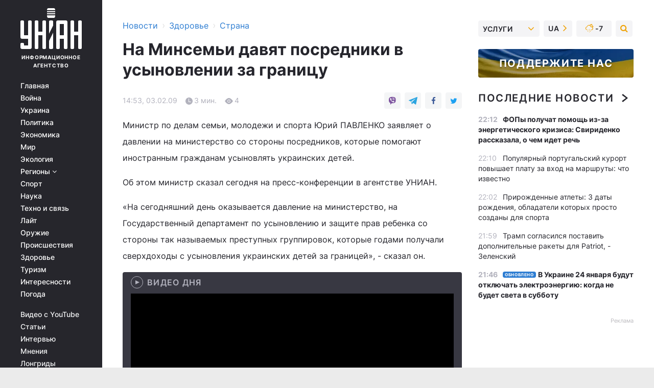

--- FILE ---
content_type: text/plain;charset=UTF-8
request_url: https://cdn.membrana.media/video/uni/desktop/videoSources.json
body_size: 654
content:
[{"id":996552,"src":"https://membrana-cdn.media/video/uni/external-996552-20260123-desktop.mp4","poster":"https://membrana-cdn.media/video/uni/external-996552-20260123-0.webp","duration":231,"type":"video/mp4","publication_date":"2026-01-23","title":"Это КОНЕЦ переговоров: Путин одурел от жадности! Трамп назвал причину: вот почему войне нет конца"},{"id":996501,"src":"https://membrana-cdn.media/video/uni/external-996501-20260123-desktop.mp4","poster":"https://membrana-cdn.media/video/uni/external-996501-20260123-0.webp","duration":735,"type":"video/mp4","publication_date":"2026-01-23","title":"Москва, ОБЪЯВЛЕНО ЧП! Адам Кадыров впал в кому? КРУШЕНИЕ ЯДЕРНЫХ БОМБ США | Новости 24/7"},{"id":996345,"src":"https://membrana-cdn.media/video/uni/external-996345-20260123-desktop.mp4","poster":"https://membrana-cdn.media/video/uni/external-996345-20260123-0.webp","duration":122,"type":"video/mp4","publication_date":"2026-01-23","title":"На Гренландию СВАЛИЛИСЬ ЯДЕРНЫЕ БОМБЫ США! Это ХОТЕЛИ СКРЫТЬ. Трамп ОГОРОШИЛ РЕШЕНИЕМ"},{"id":996226,"src":"https://membrana-cdn.media/video/uni/external-996226-20260123-desktop.mp4","poster":"https://membrana-cdn.media/video/uni/external-996226-20260123-0.webp","duration":691,"type":"video/mp4","publication_date":"2026-01-23","title":"Дубайская \"история\" с охранниками! Сын Кадырова мечтает об этом забыть"},{"id":996081,"src":"https://membrana-cdn.media/video/uni/external-996081-20260123-desktop.mp4","poster":"https://membrana-cdn.media/video/uni/external-996081-20260123-0.webp","duration":122,"type":"video/mp4","publication_date":"2026-01-23","title":"Зеленский РАЗДАЛ подзатыльники в Давосе и СОРВАЛ ОВАЦИИ! Орбан аж побледнел. СМОТРИТЕ как это было"},{"id":995959,"src":"https://membrana-cdn.media/video/uni/external-995959-20260123-desktop.mp4","poster":"https://membrana-cdn.media/video/uni/external-995959-20260123-0.webp","duration":639,"type":"video/mp4","publication_date":"2026-01-23","title":"ШОК! ВСУ пустили в бой НОВЕЙШЕЕ оружие — эти ракеты держат Кремль в напряжении  / Арсенал"},{"id":995769,"src":"https://membrana-cdn.media/video/uni/external-995769-20260123-desktop.mp4","poster":"https://membrana-cdn.media/video/uni/external-995769-20260123-0.webp","duration":1664,"type":"video/mp4","publication_date":"2026-01-23","title":"Русских ВЫШВЫРНУЛИ из Европы! Кадыров воскрес. УДАР по Ирану откуда не ждали / ТИЗЕНГАУЗЕН"}]